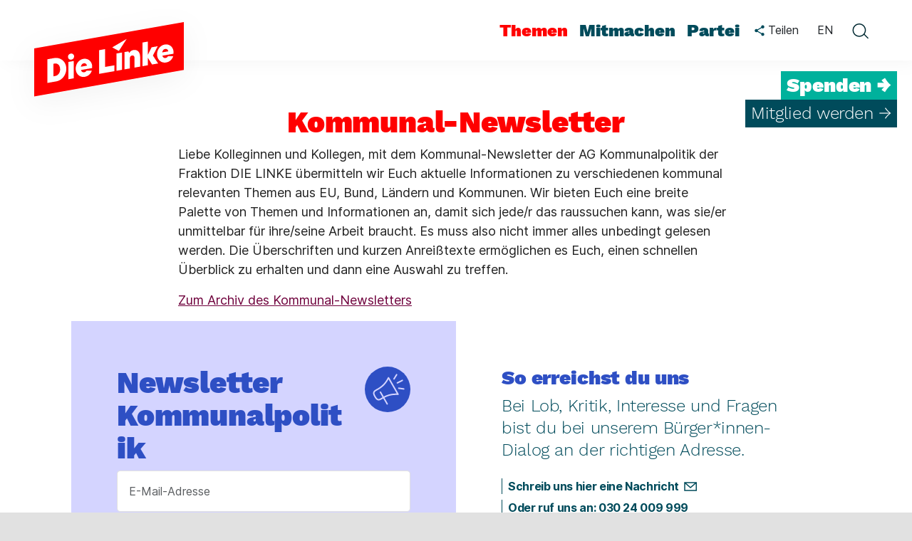

--- FILE ---
content_type: text/html; charset=utf-8
request_url: https://www.die-linke.de/themen/kommunalpolitik/kommunal-newsletter/
body_size: 15909
content:
<!DOCTYPE html>
<html lang="de" dir="ltr" class="no-js">
<head>

<meta charset="utf-8">
<!-- 
	Based on the TYPO3 Bootstrap Package by Benjamin Kott - https://www.bootstrap-package.com/

	This website is powered by TYPO3 - inspiring people to share!
	TYPO3 is a free open source Content Management Framework initially created by Kasper Skaarhoj and licensed under GNU/GPL.
	TYPO3 is copyright 1998-2026 of Kasper Skaarhoj. Extensions are copyright of their respective owners.
	Information and contribution at https://typo3.org/
-->


<link rel="icon" href="/_assets/c0fcf62a204b7cc6968f0153a049fdd1/Icons/Favicons/favicon.ico" type="image/vnd.microsoft.icon">
<title>Kommunal-Newsletter: Die Linke</title>
<meta http-equiv="x-ua-compatible" content="IE=edge">
<meta name="generator" content="TYPO3 CMS">
<meta name="viewport" content="width=device-width, initial-scale=1, viewport-fit=cover">
<meta name="robots" content="index,follow">
<meta property="og:type" content="website">
<meta property="og:site_name" content="Die Linke">
<meta property="og:url" content="https://www.die-linke.de/themen/kommunalpolitik/kommunal-newsletter/">
<meta name="twitter:card" content="summary">
<meta name="apple-mobile-web-app-capable" content="no">
<meta name="google" content="notranslate">
<meta name="google-site-verification" content="ObH1r9QM4pKgTowuEZTzUXrqZo0R-5m52Eho_m8rYRg">
<meta name="apple-mobile-web-app-title" content="Die Linke">
<meta name="format-detection" content="telephone=no">
<meta name="msapplication-tilecolor" content="#ffffff">
<meta name="theme-color" content="#ffffff">
<meta property="fb:app_id" content="1426388840936379">
<meta name="msapplication-tileimage" content="/_assets/c0fcf62a204b7cc6968f0153a049fdd1/Icons/Favicons/ms-icon-144x144.png">

<link rel="stylesheet" href="/typo3temp/assets/compressed/merged-c3a77e332d48db364217ecba008919db-490ceb9909e999250e4b6ea32cfe43c2.css?1768398077" media="all">

<link rel="stylesheet" href="/typo3temp/assets/compressed/merged-ac2395c37b41f8f49e2e745fdc44c294-a2adbd930781024b01be13adb16bd2b5.css?1768398078" media="all">
<link rel="stylesheet" href="/typo3temp/assets/compressed/merged-56e5b1e3512fed9321d4dee0640ce35c-4ac7be12f495abf9a695266e400add4b.css?1768398077" media="print">



<script src="/typo3temp/assets/compressed/merged-02247cd00643bb377199bb75fa6a5036-892e2924815543d5f2910ab11d36e098.js?1768398077"></script>
<script src="/_assets/c0fcf62a204b7cc6968f0153a049fdd1/JavaScript/Dist/image-map-pro.min.js?1754651244"></script>




<link rel="prev" href="/themen/kommunalpolitik/aktuelles-aus-den-kommunen/"><link rel="next" href="/themen/kommunalpolitik/kommunalpolitische-vereine-und-gemeinschaften/"><link rel="apple-touch-icon" sizes="55x57" href="/_assets/c0fcf62a204b7cc6968f0153a049fdd1/Icons/Favicons/apple-icon-57x57.png"><link rel="apple-touch-icon" sizes="60x60" href="/_assets/c0fcf62a204b7cc6968f0153a049fdd1/Icons/Favicons/apple-icon-60x60.png"><link rel="apple-touch-icon" sizes="72x72" href="/_assets/c0fcf62a204b7cc6968f0153a049fdd1/Icons/Favicons/apple-icon-72x72.png"><link rel="apple-touch-icon" sizes="76x76" href="/_assets/c0fcf62a204b7cc6968f0153a049fdd1/Icons/Favicons/apple-icon-76x76.png"><link rel="apple-touch-icon" sizes="114x114" href="/_assets/c0fcf62a204b7cc6968f0153a049fdd1/Icons/Favicons/apple-icon-114x114.png"><link rel="apple-touch-icon" sizes="120x120" href="/_assets/c0fcf62a204b7cc6968f0153a049fdd1/Icons/Favicons/apple-icon-120x120.png"><link rel="apple-touch-icon" sizes="144x144" href="/_assets/c0fcf62a204b7cc6968f0153a049fdd1/Icons/Favicons/apple-icon-144x144.png"><link rel="apple-touch-icon" sizes="152x152" href="/_assets/c0fcf62a204b7cc6968f0153a049fdd1/Icons/Favicons/apple-icon-152x152.png"><link rel="apple-touch-icon" sizes="180x180" href="/_assets/c0fcf62a204b7cc6968f0153a049fdd1/Icons/Favicons/apple-icon-180x180.png"><link rel="icon" type="image/png" sizes="36x36" href="/_assets/c0fcf62a204b7cc6968f0153a049fdd1/Icons/Favicons/android-icon-36x36.png"><link rel="icon" type="image/png" sizes="48x48" href="/_assets/c0fcf62a204b7cc6968f0153a049fdd1/Icons/Favicons/android-icon-48x48.png"><link rel="icon" type="image/png" sizes="72x72" href="/_assets/c0fcf62a204b7cc6968f0153a049fdd1/Icons/Favicons/android-icon-72x72.png"><link rel="icon" type="image/png" sizes="96x96" href="/_assets/c0fcf62a204b7cc6968f0153a049fdd1/Icons/Favicons/android-icon-96x96.png"><link rel="icon" type="image/png" sizes="144x144" href="/_assets/c0fcf62a204b7cc6968f0153a049fdd1/Icons/Favicons/android-icon-144x144.png"><link rel="icon" type="image/png" sizes="192x192" href="/_assets/c0fcf62a204b7cc6968f0153a049fdd1/Icons/Favicons/android-icon-192x192.png"><link rel="icon" type="image/png" sizes="32x32" href="/_assets/c0fcf62a204b7cc6968f0153a049fdd1/Icons/Favicons/favicon-32x32.png"><link rel="icon" type="image/png" sizes="96x96" href="/_assets/c0fcf62a204b7cc6968f0153a049fdd1/Icons/Favicons/favicon-96x96.png"><link rel="icon" type="image/png" sizes="16x16" href="/_assets/c0fcf62a204b7cc6968f0153a049fdd1/Icons/Favicons/favicon-16x16.png"><link rel="icon" type="image/svg" href="/_assets/c0fcf62a204b7cc6968f0153a049fdd1/Icons/Favicons/favicon.svg"><link rel="mask-icon" color="#ff0000" href="/_assets/c0fcf62a204b7cc6968f0153a049fdd1/Icons/Favicons/safari-pinned-tab.svg">
<link rel="canonical" href="https://www.die-linke.de/themen/kommunalpolitik/kommunal-newsletter/"/>

</head>
<body id="p2779" class="page-2779 pagelevel-3 language-0 backendlayout-defaultWithTitleRow layout-default">


<div class="body-bg"><a class="visually-hidden visually-hidden-focusable" href="#page-content"><span>Zum Hauptinhalt springen</span></a><header id="page-header" class="sticky-top"><nav id="nav_desktop" class="main-menu-desktop navbar-expand-lg" aria-label="Hauptmenü"><div itemscope itemtype="http://schema.org/Organization" class="header-logo"><a class="header-logo-link" href="/start/"><svg width="290" height="185" viewBox="0 0 290 185" fill="none" xmlns="http://www.w3.org/2000/svg"><g filter="url(#filter0_d_543_6953)"><path d="M250 97.368L40 134.391V67.023L250 30V97.368Z" fill="#FF0000" /></g><path d="M58.501 115.522L58.48 82.2584L67.699 80.6414C70.639 80.1164 73.327 80.3264 75.742 81.2714C78.157 82.2164 80.152 83.6444 81.727 85.5764C83.302 87.5084 84.331 89.7764 84.772 92.3594C85.318 95.4254 85.087 98.4704 84.079 101.494C83.071 104.497 81.412 107.101 79.081 109.264C76.75 111.427 73.957 112.813 70.66 113.38L58.501 115.522ZM69.841 105.673C71.353 105.4 72.655 104.686 73.747 103.531C74.839 102.376 75.616 100.969 76.057 99.3314C76.498 97.6934 76.561 96.0555 76.288 94.4175C76.057 93.0945 75.595 91.9394 74.944 90.9314C74.272 89.9234 73.39 89.1674 72.319 88.6844C71.227 88.2014 70.072 88.0544 68.812 88.2854L66.922 88.6214L66.88 106.219L69.841 105.673Z" fill="white" /><path d="M88.0061 110.315L87.964 86.0385L95.566 84.6945L95.608 108.971L88.0061 110.315ZM92.164 82.7835C90.967 82.9935 89.938 82.7835 89.077 82.1535C88.216 81.5235 87.691 80.6835 87.502 79.5915C87.355 78.7935 87.4181 78.0165 87.6701 77.2395C87.9221 76.4625 88.405 75.8115 89.077 75.2865C89.749 74.7615 90.505 74.4255 91.345 74.2785C92.458 74.0895 93.4451 74.2995 94.3271 74.9085C95.2091 75.5385 95.755 76.3575 95.923 77.4075C96.07 78.2475 96.007 79.0455 95.713 79.8225C95.419 80.5995 94.936 81.2505 94.285 81.7965C93.655 82.3215 92.941 82.6365 92.164 82.7835Z" fill="white" /><path d="M131.119 102.712L131.098 69.4485L139.477 67.9785L139.519 92.9685L152.56 90.6585L152.539 98.9325L131.119 102.712Z" fill="white" /><path d="M166.735 96.4335L166.693 72.1575L172.216 71.1915L173.308 73.3335L173.539 73.2915C174.064 72.3045 174.799 71.4645 175.744 70.7295C176.689 70.0155 177.823 69.5325 179.104 69.3015C181.015 68.9655 182.695 69.1545 184.144 69.8685C185.593 70.5825 186.706 71.6955 187.483 73.2075C188.26 74.7195 188.659 76.5045 188.659 78.5625V92.5905L180.868 93.9555L180.847 80.5995C180.805 79.8435 180.658 79.1505 180.406 78.5415C180.154 77.9115 179.755 77.4705 179.188 77.1975C178.642 76.9245 177.991 76.8405 177.256 76.9665C176.71 77.0715 176.185 77.2815 175.681 77.6385C175.198 77.9955 174.841 78.4995 174.61 79.1295C174.4 79.7805 174.274 80.4525 174.274 81.1875L174.295 95.1105L166.735 96.4335Z" fill="white" /><path d="M213.922 88.1385L206.593 77.0295L213.376 63.9465L204.766 65.4585L199.495 75.9375L199.516 57.3945L191.914 58.7385L191.893 92.0025L199.495 90.6585V80.0745L205.417 89.6085L213.922 88.1385Z" fill="white" /><path d="M155.605 98.4075L155.563 74.1315L163.165 72.7875L163.207 97.0635L155.605 98.4075Z" fill="white" /><path d="M149.515 65.5425L158.839 70.5825L169.78 53.6985L149.515 65.5425Z" fill="white" /><path d="M113.563 98.2185C113.269 98.7225 112.849 99.1845 112.324 99.6465C111.778 100.108 111.106 100.402 110.266 100.549C109.489 100.675 108.754 100.612 108.061 100.339C107.368 100.066 106.801 99.6045 106.381 98.9325C106.108 98.4915 105.877 97.9665 105.709 97.3575L121.228 94.6275C121.312 94.0185 121.354 93.3255 121.375 92.5905C121.396 91.8345 121.333 91.1205 121.207 90.4065C120.85 88.3485 120.052 86.5845 118.834 85.1565C117.616 83.7075 116.146 82.6785 114.445 82.0905C112.744 81.4815 110.938 81.3555 109.027 81.6915C106.633 82.1115 104.554 83.1615 102.79 84.8205C101.026 86.4795 99.766 88.4745 98.989 90.8055C98.233 93.1365 98.044 95.4465 98.443 97.7145C98.821 99.8355 99.619 101.662 100.858 103.174C102.097 104.707 103.588 105.799 105.331 106.45C107.074 107.101 109.006 107.248 111.085 106.891C112.87 106.576 114.445 105.967 115.831 105.064C117.217 104.161 118.351 103.006 119.233 101.641C119.968 100.528 120.514 99.3945 120.892 98.2395L113.563 98.2185ZM106.885 89.4825C107.578 88.6215 108.46 88.0965 109.51 87.9075C110.308 87.7605 111.043 87.8445 111.715 88.1175C112.387 88.3905 112.912 88.8315 113.332 89.4195C113.71 89.9655 113.962 90.5745 114.088 91.2255L105.499 92.7375L105.52 92.6325C105.73 91.3935 106.192 90.3435 106.885 89.4825Z" fill="white" /><path d="M235.384 70.2675C235.027 68.2095 234.229 66.4455 233.011 65.0175C231.793 63.5685 230.323 62.5395 228.622 61.9515C226.921 61.3425 225.115 61.2165 223.204 61.5525C220.81 61.9725 218.731 63.0225 216.967 64.6815C215.203 66.3405 213.943 68.3355 213.166 70.6665C212.41 72.9975 212.221 75.3075 212.62 77.5755C212.998 79.6965 213.796 81.5235 215.035 83.0355C216.274 84.5685 217.765 85.6605 219.508 86.3115C221.251 86.9625 223.183 87.1095 225.262 86.7525C227.047 86.4375 228.622 85.8285 230.008 84.9255C231.394 84.0225 232.528 82.8675 233.41 81.5025C234.145 80.3895 234.691 79.2555 235.069 78.1005H227.719C227.425 78.6045 227.005 79.0455 226.501 79.5075C225.955 79.9695 225.283 80.2635 224.443 80.4105C223.666 80.5365 222.931 80.4735 222.238 80.2005C221.545 79.9275 220.978 79.4655 220.558 78.7935C220.285 78.3525 220.054 77.8275 219.886 77.2185L235.405 74.4885C235.489 73.8795 235.531 73.1865 235.552 72.4515C235.573 71.6955 235.51 70.9815 235.384 70.2675ZM219.676 72.5985L219.697 72.4935C219.907 71.2755 220.369 70.2045 221.062 69.3435C221.755 68.4825 222.637 67.9575 223.687 67.7685C224.485 67.6215 225.22 67.7055 225.892 67.9785C226.564 68.2515 227.089 68.6925 227.509 69.2805C227.887 69.8265 228.139 70.4355 228.265 71.0865L219.676 72.5985Z" fill="white" /><defs><filter id="filter0_d_543_6953" x="0" y="0" width="290" height="184.391" filterUnits="userSpaceOnUse" color-interpolation-filters="sRGB"><feFlood flood-opacity="0" result="BackgroundImageFix" /><feColorMatrix in="SourceAlpha" type="matrix" values="0 0 0 0 0 0 0 0 0 0 0 0 0 0 0 0 0 0 127 0" result="hardAlpha" /><feOffset dy="10" /><feGaussianBlur stdDeviation="20" /><feComposite in2="hardAlpha" operator="out" /><feColorMatrix type="matrix" values="0 0 0 0 0 0 0 0 0 0 0 0 0 0 0 0 0 0 0.05 0" /><feBlend mode="normal" in2="BackgroundImageFix" result="effect1_dropShadow_543_6953" /><feBlend mode="normal" in="SourceGraphic" in2="effect1_dropShadow_543_6953" result="shape" /></filter></defs></svg></a></div><ul id="menu-hauptmenue" class="nav nav-pills" role="menu"><li class="menu-item-has-children menu-item-4 dropdown nav-item" data-item-id="4" id="menu-item-4"><a role="menuitem" class="nav-link bottombar-highlight active_main" title="Themen" href="/themen/">Themen</a><div class="sub-menu-wrapper"><ul class="sub-menu dropdown-menu" aria-label="Themen"><li class="menu-item-11913 dropdown-submenu" id="menu-item-11913"><a class="dropdown-item" title="Alle Themen" href="/themen/"><span>Alle Themen</span></a></li><li class="menu-item-9487 dropdown-submenu" id="menu-item-9487"><a class="dropdown-item" title="Arbeit" href="/themen/arbeit/"><span>Arbeit</span></a></li><li class="menu-item-9529 dropdown-submenu" id="menu-item-9529"><a class="dropdown-item" title="Flucht und Migration" href="/themen/flucht-und-migration/"><span>Flucht und Migration</span></a></li><li class="menu-item-9528 dropdown-submenu" id="menu-item-9528"><a class="dropdown-item" title="Frieden" href="/themen/frieden/"><span>Frieden</span></a></li><li class="menu-item-9488 dropdown-submenu" id="menu-item-9488"><a class="dropdown-item" title="Gegen Rechts" href="/themen/antifaschismus/"><span>Gegen Rechts</span></a></li><li class="menu-item-9484 dropdown-submenu" id="menu-item-9484"><a class="dropdown-item" title="Klimaschutz" href="/themen/klimaschutz/"><span>Klimaschutz</span></a></li><li class="menu-item-9480 dropdown-submenu" id="menu-item-9480"><a class="dropdown-item" title="Wohnen" href="/themen/wohnen/"><span>Wohnen</span></a></li></ul></div></li><li class="menu-item-has-children menu-item-7 dropdown nav-item" data-item-id="7" id="menu-item-7"><a role="menuitem" class="nav-link bottombar-highlight" title="Mitmachen" href="/mitmachen/">Mitmachen</a><div class="sub-menu-wrapper"><ul class="sub-menu dropdown-menu" aria-label="Mitmachen"><li class="menu-item-32 dropdown-submenu" id="menu-item-32"><a class="dropdown-item" title="Mitglied werden" href="/mitmachen/mitglied-werden/"><span>Mitglied werden</span></a></li><li class="menu-item-9632 dropdown-submenu" id="menu-item-9632"><a class="dropdown-item" title="Aufbauheld*innen" href="/mitmachen/aufbauheldinnen/"><span>Aufbauheld*innen</span></a></li><li class="menu-item-3800 dropdown-submenu" id="menu-item-3800"><a class="dropdown-item" title="Spenden" href="/mitmachen/spenden/"><span>Spenden</span></a></li></ul></div></li><li class="menu-item-has-children menu-item-6 dropdown nav-item" data-item-id="6" id="menu-item-6"><a role="menuitem" class="nav-link bottombar-highlight" title="Partei" href="/partei/">Partei</a><div class="sub-menu-wrapper"><ul class="sub-menu dropdown-menu" aria-label="Partei"><li class="menu-item-12100 dropdown-submenu" id="menu-item-12100"><a class="dropdown-item" title="Programmprozess" href="https://programm.die-linke.de/"><span>Programmprozess</span></a></li><li class="menu-item-2420 dropdown-submenu" id="menu-item-2420"><a class="dropdown-item" title="Parteiprogramm" href="/partei/programm/"><span>Parteiprogramm</span></a></li><li class="menu-item-29 dropdown-submenu" id="menu-item-29"><a class="dropdown-item" title="Parteidemokratie" href="/partei/parteidemokratie/"><span>Parteidemokratie</span></a></li><li class="menu-item-30 dropdown-submenu" id="menu-item-30"><a class="dropdown-item" title="Politische Bildung" href="/politische-bildung/"><span>Politische Bildung</span></a></li><li class="menu-item-2521 dropdown-submenu" id="menu-item-2521"><a class="dropdown-item" title="Die Linke hilft" href="/partei/die-linke-hilft/"><span>Die Linke hilft</span></a></li><li class="menu-item-8274 dropdown-submenu" id="menu-item-8274"><a class="dropdown-item" title="Für Mitglieder" href="/partei/fuer-mitglieder/"><span>Für Mitglieder</span></a></li><li class="menu-item-10863 dropdown-submenu" id="menu-item-10863"><a class="dropdown-item" title="Leitfaden gegen Sexismus" href="/partei/leitfaden/"><span>Leitfaden gegen Sexismus</span></a></li></ul></div></li></ul><div id="menu-meta"><div class="teilen teilen-header dropdown"><button class="btn dropdown-toggle" type="button" data-bs-toggle="dropdown" aria-expanded="false" aria-controls="teilen-menu-header" title="klicken Sie hier, um das Teilenmenü zu öffnen"><svg width="14" height="16" viewBox="0 0 14 16" fill="none" xmlns="http://www.w3.org/2000/svg"><path d="M11.5 11.05C10.93 11.05 10.42 11.275 10.03 11.6275L4.6825 8.515C4.72 8.3425 4.75 8.17 4.75 7.99C4.75 7.81 4.72 7.6375 4.6825 7.465L9.97 4.3825C10.375 4.7575 10.9075 4.99 11.5 4.99C12.745 4.99 13.75 3.985 13.75 2.74C13.75 1.495 12.745 0.49 11.5 0.49C10.255 0.49 9.25 1.495 9.25 2.74C9.25 2.92 9.28 3.0925 9.3175 3.265L4.03 6.3475C3.625 5.9725 3.0925 5.74 2.5 5.74C1.255 5.74 0.25 6.745 0.25 7.99C0.25 9.235 1.255 10.24 2.5 10.24C3.0925 10.24 3.625 10.0075 4.03 9.6325L9.37 12.7525C9.3325 12.91 9.31 13.075 9.31 13.24C9.31 14.4475 10.2925 15.43 11.5 15.43C12.7075 15.43 13.69 14.4475 13.69 13.24C13.69 12.0325 12.7075 11.05 11.5 11.05Z" fill="#004B5B" /></svg><span class="d-lg-inline"> Teilen</span></button><div id="teilen-menu-header" class="dropdown-menu teilen-menu collapse" role="menu" aria-expanded="false"><div data-orientation="vertical" data-mail-url="mailto:" data-services="[&#039;twitter&#039;,&#039;facebook&#039;,&#039;whatsapp&#039;,&#039;telegram&#039;,&#039;threema&#039;,&#039;mail&#039;,&#039;print&#039;,&#039;info&#039;]" data-lang="de" class="shariff"></div></div></div><a href="https://en.die-linke.de/welcome/" class="btn select-language-en">EN</a><a href="#" role="button" aria-label="Schließe die Suche" onclick="toggleDesktopSearch()" class="close-search"><svg width="24" height="25" viewBox="0 0 24 25" fill="none" xmlns="http://www.w3.org/2000/svg"><line x1="4.36071" y1="4.29971" x2="19.9668" y2="19.9058" stroke="#002932" stroke-width="1.5" stroke-linecap="round" /><line x1="4.12488" y1="19.8561" x2="19.7309" y2="4.25003" stroke="#002932" stroke-width="1.5" stroke-linecap="round" /></svg></a><button class="btn open-search" onclick="toggleDesktopSearch()" aria-label="toggle search form"><svg width="24" height="24" viewBox="0 0 24 24" fill="none" xmlns="http://www.w3.org/2000/svg"><path fill-rule="evenodd" clip-rule="evenodd" d="M10.9348 19.23C6.59111 19.23 3.06982 15.7087 3.06982 11.365C3.06982 7.02129 6.59111 3.5 10.9348 3.5C15.2786 3.5 18.7999 7.02129 18.7999 11.365C18.7999 15.7087 15.2786 19.23 10.9348 19.23ZM1.56982 11.365C1.56982 6.19286 5.76268 2 10.9348 2C16.107 2 20.2999 6.19286 20.2999 11.365C20.2999 13.4509 19.6179 15.3775 18.4648 16.9341C18.5972 16.9646 18.7229 17.0314 18.826 17.1345L23.6398 21.9483C23.9326 22.2412 23.9326 22.716 23.6398 23.0089C23.3469 23.3018 22.872 23.3018 22.5791 23.0089L17.7653 18.1952C17.6914 18.1212 17.6361 18.0356 17.5995 17.9443C15.9015 19.6641 13.5426 20.73 10.9348 20.73C5.76268 20.73 1.56982 16.5372 1.56982 11.365Z" fill="#002932" /></svg></button></div><div id="menu-cta"><div class="cta-spenden"><a href="/mitmachen/spenden/">Spenden →</a></div><div class="cta-mitglied"><a href="/mitmachen/mitglied-werden/">Mitglied werden →</a></div></div></nav><div id="mobile_menu" class="main-menu-mobile"><div itemscope itemtype="http://schema.org/Organization" class="header-logo"><a class="header-logo-link" href="/start/"><svg width="210" height="145" viewBox="0 0 210 145" fill="none" xmlns="http://www.w3.org/2000/svg"><g filter="url(#filter0_d_543_7000)"><path d="M170 71.704L40 94.623V52.919L170 30V71.704Z" fill="#FF0000" /></g><path d="M51.453 82.9425L51.44 62.3505L57.147 61.3495C58.967 61.0245 60.631 61.1545 62.126 61.7395C63.621 62.3245 64.856 63.2085 65.831 64.4045C66.806 65.6005 67.443 67.0045 67.716 68.6035C68.054 70.5015 67.911 72.3865 67.287 74.2585C66.663 76.1175 65.636 77.7295 64.193 79.0685C62.75 80.4075 61.021 81.2655 58.98 81.6165L51.453 82.9425ZM58.473 76.8455C59.409 76.6765 60.215 76.2345 60.891 75.5195C61.567 74.8045 62.048 73.9335 62.321 72.9195C62.594 71.9055 62.633 70.8915 62.464 69.8775C62.321 69.0585 62.035 68.3435 61.632 67.7195C61.216 67.0955 60.67 66.6275 60.007 66.3285C59.331 66.0295 58.616 65.9385 57.836 66.0815L56.666 66.2895L56.64 77.1835L58.473 76.8455Z" fill="white" /><path d="M69.718 79.7185L69.692 64.6905L74.398 63.8585L74.424 78.8865L69.718 79.7185ZM72.292 62.6755C71.551 62.8055 70.914 62.6755 70.381 62.2855C69.848 61.8955 69.523 61.3755 69.406 60.6995C69.315 60.2055 69.354 59.7245 69.51 59.2435C69.666 58.7625 69.965 58.3595 70.381 58.0345C70.797 57.7095 71.265 57.5015 71.785 57.4105C72.474 57.2935 73.085 57.4235 73.631 57.8005C74.177 58.1905 74.515 58.6975 74.619 59.3475C74.71 59.8675 74.671 60.3615 74.489 60.8425C74.307 61.3235 74.008 61.7265 73.605 62.0645C73.215 62.3895 72.773 62.5845 72.292 62.6755Z" fill="white" /><path d="M96.407 75.0125L96.394 54.4205L101.581 53.5105L101.607 68.9805L109.68 67.5505L109.667 72.6725L96.407 75.0125Z" fill="white" /><path d="M118.455 71.1255L118.429 56.0975L121.848 55.4995L122.524 56.8255L122.667 56.7995C122.992 56.1885 123.447 55.6685 124.032 55.2135C124.617 54.7715 125.319 54.4725 126.112 54.3295C127.295 54.1215 128.335 54.2385 129.232 54.6805C130.129 55.1225 130.818 55.8115 131.299 56.7475C131.78 57.6835 132.027 58.7885 132.027 60.0625V68.7465L127.204 69.5915L127.191 61.3235C127.165 60.8555 127.074 60.4265 126.918 60.0495C126.762 59.6595 126.515 59.3865 126.164 59.2175C125.826 59.0485 125.423 58.9965 124.968 59.0745C124.63 59.1395 124.305 59.2695 123.993 59.4905C123.694 59.7115 123.473 60.0235 123.33 60.4135C123.2 60.8165 123.122 61.2325 123.122 61.6875L123.135 70.3065L118.455 71.1255Z" fill="white" /><path d="M147.666 65.9905L143.129 59.1135L147.328 51.0145L141.998 51.9505L138.735 58.4375L138.748 46.9585L134.042 47.7905L134.029 68.3825L138.735 67.5505V60.9985L142.401 66.9005L147.666 65.9905Z" fill="white" /><path d="M111.565 72.3475L111.539 57.3195L116.245 56.4875L116.271 71.5155L111.565 72.3475Z" fill="white" /><path d="M107.795 52.0025L113.567 55.1225L120.34 44.6705L107.795 52.0025Z" fill="white" /><path d="M85.539 72.2305C85.357 72.5425 85.097 72.8285 84.772 73.1145C84.434 73.4005 84.018 73.5825 83.498 73.6735C83.017 73.7515 82.562 73.7125 82.133 73.5435C81.704 73.3745 81.353 73.0885 81.093 72.6725C80.924 72.3995 80.781 72.0745 80.677 71.6975L90.284 70.0075C90.336 69.6305 90.362 69.2015 90.375 68.7465C90.388 68.2785 90.349 67.8365 90.271 67.3945C90.05 66.1205 89.556 65.0285 88.802 64.1445C88.048 63.2475 87.138 62.6105 86.085 62.2465C85.032 61.8695 83.914 61.7915 82.731 61.9995C81.249 62.2595 79.962 62.9095 78.87 63.9365C77.778 64.9635 76.998 66.1985 76.517 67.6415C76.049 69.0845 75.932 70.5145 76.179 71.9185C76.413 73.2315 76.907 74.3625 77.674 75.2985C78.441 76.2475 79.364 76.9235 80.443 77.3265C81.522 77.7295 82.718 77.8205 84.005 77.5995C85.11 77.4045 86.085 77.0275 86.943 76.4685C87.801 75.9095 88.503 75.1945 89.049 74.3495C89.504 73.6605 89.842 72.9585 90.076 72.2435L85.539 72.2305ZM81.405 66.8225C81.834 66.2895 82.38 65.9645 83.03 65.8475C83.524 65.7565 83.979 65.8085 84.395 65.9775C84.811 66.1465 85.136 66.4195 85.396 66.7835C85.63 67.1215 85.786 67.4985 85.864 67.9015L80.547 68.8375L80.56 68.7725C80.69 68.0055 80.976 67.3555 81.405 66.8225Z" fill="white" /><path d="M160.952 54.9275C160.731 53.6535 160.237 52.5615 159.483 51.6775C158.729 50.7805 157.819 50.1435 156.766 49.7795C155.713 49.4025 154.595 49.3245 153.412 49.5325C151.93 49.7925 150.643 50.4425 149.551 51.4695C148.459 52.4965 147.679 53.7315 147.198 55.1745C146.73 56.6175 146.613 58.0475 146.86 59.4515C147.094 60.7645 147.588 61.8955 148.355 62.8315C149.122 63.7805 150.045 64.4565 151.124 64.8595C152.203 65.2625 153.399 65.3535 154.686 65.1325C155.791 64.9375 156.766 64.5605 157.624 64.0015C158.482 63.4425 159.184 62.7275 159.73 61.8825C160.185 61.1935 160.523 60.4915 160.757 59.7765H156.207C156.025 60.0885 155.765 60.3615 155.453 60.6475C155.115 60.9335 154.699 61.1155 154.179 61.2065C153.698 61.2845 153.243 61.2455 152.814 61.0765C152.385 60.9075 152.034 60.6215 151.774 60.2055C151.605 59.9325 151.462 59.6075 151.358 59.2305L160.965 57.5405C161.017 57.1635 161.043 56.7345 161.056 56.2795C161.069 55.8115 161.03 55.3695 160.952 54.9275ZM151.228 56.3705L151.241 56.3055C151.371 55.5515 151.657 54.8885 152.086 54.3555C152.515 53.8225 153.061 53.4975 153.711 53.3805C154.205 53.2895 154.66 53.3415 155.076 53.5105C155.492 53.6795 155.817 53.9525 156.077 54.3165C156.311 54.6545 156.467 55.0315 156.545 55.4345L151.228 56.3705Z" fill="white" /><defs><filter id="filter0_d_543_7000" x="0" y="0" width="210" height="144.623" filterUnits="userSpaceOnUse" color-interpolation-filters="sRGB"><feFlood flood-opacity="0" result="BackgroundImageFix" /><feColorMatrix in="SourceAlpha" type="matrix" values="0 0 0 0 0 0 0 0 0 0 0 0 0 0 0 0 0 0 127 0" result="hardAlpha" /><feOffset dy="10" /><feGaussianBlur stdDeviation="20" /><feComposite in2="hardAlpha" operator="out" /><feColorMatrix type="matrix" values="0 0 0 0 0 0 0 0 0 0 0 0 0 0 0 0 0 0 0.05 0" /><feBlend mode="normal" in2="BackgroundImageFix" result="effect1_dropShadow_543_7000" /><feBlend mode="normal" in="SourceGraphic" in2="effect1_dropShadow_543_7000" result="shape" /></filter></defs></svg></a></div><div id="share-icon-mobile" class="teilen teilen-header dropdown"><button class="btn dropdown-toggle" type="button" data-bs-toggle="dropdown" data-bs-offset="0,11" aria-expanded="false" aria-controls="teilen-menu-header-m" title="klicken Sie hier, um das Teilenmenü zu öffnen"><svg width="14" height="16" viewBox="0 0 14 16" fill="none" xmlns="http://www.w3.org/2000/svg"><path d="M11.5 11.05C10.93 11.05 10.42 11.275 10.03 11.6275L4.6825 8.515C4.72 8.3425 4.75 8.17 4.75 7.99C4.75 7.81 4.72 7.6375 4.6825 7.465L9.97 4.3825C10.375 4.7575 10.9075 4.99 11.5 4.99C12.745 4.99 13.75 3.985 13.75 2.74C13.75 1.495 12.745 0.49 11.5 0.49C10.255 0.49 9.25 1.495 9.25 2.74C9.25 2.92 9.28 3.0925 9.3175 3.265L4.03 6.3475C3.625 5.9725 3.0925 5.74 2.5 5.74C1.255 5.74 0.25 6.745 0.25 7.99C0.25 9.235 1.255 10.24 2.5 10.24C3.0925 10.24 3.625 10.0075 4.03 9.6325L9.37 12.7525C9.3325 12.91 9.31 13.075 9.31 13.24C9.31 14.4475 10.2925 15.43 11.5 15.43C12.7075 15.43 13.69 14.4475 13.69 13.24C13.69 12.0325 12.7075 11.05 11.5 11.05Z" fill="#004B5B" /></svg></button><div id="teilen-menu-header-m" class="dropdown-menu teilen-menu collapse" role="menu" aria-expanded="false"><div data-orientation="vertical" data-mail-url="mailto:" data-services="[&#039;twitter&#039;,&#039;facebook&#039;,&#039;whatsapp&#039;,&#039;telegram&#039;,&#039;threema&#039;,&#039;mail&#039;,&#039;print&#039;,&#039;info&#039;]" data-lang="de" class="shariff"></div></div></div><a id="such-icon-mobile" role="button" onclick="toggleMobileSearch(this)" aria-label="Öffne die Suche" aria-expanded="false" aria-controls="Exp-search"><span class="open-search"><svg width="24" height="24" viewBox="0 0 24 24" fill="none" xmlns="http://www.w3.org/2000/svg"><path fill-rule="evenodd" clip-rule="evenodd" d="M10.9348 18.73C6.59111 18.73 3.06982 15.2087 3.06982 10.865C3.06982 6.52129 6.59111 3 10.9348 3C15.2786 3 18.7999 6.52129 18.7999 10.865C18.7999 15.2087 15.2786 18.73 10.9348 18.73ZM1.56982 10.865C1.56982 5.69286 5.76268 1.5 10.9348 1.5C16.107 1.5 20.2999 5.69286 20.2999 10.865C20.2999 12.9509 19.6179 14.8775 18.4648 16.4341C18.5972 16.4646 18.7229 16.5314 18.826 16.6345L23.6398 21.4483C23.9326 21.7412 23.9326 22.216 23.6398 22.5089C23.3469 22.8018 22.872 22.8018 22.5791 22.5089L17.7653 17.6952C17.6914 17.6212 17.6361 17.5356 17.5995 17.4443C15.9015 19.1641 13.5426 20.23 10.9348 20.23C5.76268 20.23 1.56982 16.0372 1.56982 10.865Z" fill="#002932" /></svg></span><span class="close-search"><svg width="24" height="25" viewBox="0 0 24 25" fill="none" xmlns="http://www.w3.org/2000/svg"><line x1="4.36071" y1="4.29971" x2="19.9668" y2="19.9058" stroke="#002932" stroke-width="1.5" stroke-linecap="round" /><line x1="4.12488" y1="19.8561" x2="19.7309" y2="4.25003" stroke="#002932" stroke-width="1.5" stroke-linecap="round" /></svg></span></a><a id="mobile-menu-icon" role="button" onclick="toggleMobileMenu(this)" aria-label="Öffne das Menü" aria-expanded="false" aria-controls="mobile-menu-hauptmenu"><span class="open-menu"><svg width="24" height="24" viewBox="0 0 24 24" fill="none" xmlns="http://www.w3.org/2000/svg"><line x1="2.25" y1="7.5" x2="21.75" y2="7.5" stroke="#002932" stroke-width="1.5" stroke-linecap="round" /><line x1="2.25" y1="12" x2="21.75" y2="12" stroke="#002932" stroke-width="1.5" stroke-linecap="round" /><line x1="2.25" y1="16.5" x2="21.75" y2="16.5" stroke="#002932" stroke-width="1.5" stroke-linecap="round" /></svg></span><span class="close-menu"><svg width="24" height="25" viewBox="0 0 24 25" fill="none" xmlns="http://www.w3.org/2000/svg"><line x1="4.36071" y1="4.29971" x2="19.9668" y2="19.9058" stroke="#002932" stroke-width="1.5" stroke-linecap="round" /><line x1="4.12488" y1="19.8561" x2="19.7309" y2="4.25003" stroke="#002932" stroke-width="1.5" stroke-linecap="round" /></svg></span></a></div><nav class="mobile-nav-holder" aria-label="Main Menu mobile"><ul id="mobile-menu-hauptmenu" role="menu"><li class="has-children menu-item-4 nav-item" data-item-id="4"><a role="menuitem" class="nav-link active_mobile_main" href="#" onclick="toggleMobileSubmenu(this)" title="Themen" aria-haspopup="true" aria-expanded="false"><span class="menu-text">Themen</span><span class="chevron"><svg width="20" height="20" viewBox="0 0 20 20" fill="none" xmlns="http://www.w3.org/2000/svg"><path d="M15 7.69231L10 12.3077L5 7.69231" stroke="#002932" stroke-width="1.5" stroke-linecap="round" /></svg></span></a><ul class="sub-menu" role="menu"><li id="mobile-menu-item-4" class="menu-item-4"><a role="menuitem" class="nav-link active_mobile_sub" title="Themen" href="/themen/"><span>Themen</span></a></li><li id="mobile-menu-item-11913" class="menu-item-11913"><a href="/themen/" class="nav-link" role="menuitem"><span>Alle Themen</span></a></li><li id="mobile-menu-item-9487" class="menu-item-9487"><a href="/themen/arbeit/" class="nav-link" role="menuitem"><span>Arbeit</span></a></li><li id="mobile-menu-item-9529" class="menu-item-9529"><a href="/themen/flucht-und-migration/" class="nav-link" role="menuitem"><span>Flucht und Migration</span></a></li><li id="mobile-menu-item-9528" class="menu-item-9528"><a href="/themen/frieden/" class="nav-link" role="menuitem"><span>Frieden</span></a></li><li id="mobile-menu-item-9488" class="menu-item-9488"><a href="/themen/antifaschismus/" class="nav-link" role="menuitem"><span>Gegen Rechts</span></a></li><li id="mobile-menu-item-9484" class="menu-item-9484"><a href="/themen/klimaschutz/" class="nav-link" role="menuitem"><span>Klimaschutz</span></a></li><li id="mobile-menu-item-9480" class="menu-item-9480"><a href="/themen/wohnen/" class="nav-link" role="menuitem"><span>Wohnen</span></a></li></ul></li><li class="has-children menu-item-7 nav-item" data-item-id="7"><a role="menuitem" class="nav-link" href="#" onclick="toggleMobileSubmenu(this)" title="Mitmachen" aria-haspopup="true" aria-expanded="false"><span class="menu-text">Mitmachen</span><span class="chevron"><svg width="20" height="20" viewBox="0 0 20 20" fill="none" xmlns="http://www.w3.org/2000/svg"><path d="M15 7.69231L10 12.3077L5 7.69231" stroke="#002932" stroke-width="1.5" stroke-linecap="round" /></svg></span></a><ul class="sub-menu" role="menu"><li id="mobile-menu-item-7" class="menu-item-7"><a role="menuitem" class="nav-link" title="Mitmachen" href="/mitmachen/"><span>Mitmachen</span></a></li><li id="mobile-menu-item-32" class="menu-item-32"><a href="/mitmachen/mitglied-werden/" class="nav-link" role="menuitem"><span>Mitglied werden</span></a></li><li id="mobile-menu-item-9632" class="menu-item-9632"><a href="/mitmachen/aufbauheldinnen/" class="nav-link" role="menuitem"><span>Aufbauheld*innen</span></a></li><li id="mobile-menu-item-3800" class="menu-item-3800"><a href="/mitmachen/spenden/" class="nav-link" role="menuitem"><span>Spenden</span></a></li></ul></li><li class="has-children menu-item-6 nav-item" data-item-id="6"><a role="menuitem" class="nav-link" href="#" onclick="toggleMobileSubmenu(this)" title="Partei" aria-haspopup="true" aria-expanded="false"><span class="menu-text">Partei</span><span class="chevron"><svg width="20" height="20" viewBox="0 0 20 20" fill="none" xmlns="http://www.w3.org/2000/svg"><path d="M15 7.69231L10 12.3077L5 7.69231" stroke="#002932" stroke-width="1.5" stroke-linecap="round" /></svg></span></a><ul class="sub-menu" role="menu"><li id="mobile-menu-item-6" class="menu-item-6"><a role="menuitem" class="nav-link" title="Partei" href="/partei/"><span>Partei</span></a></li><li id="mobile-menu-item-12100" class="menu-item-12100"><a href="https://programm.die-linke.de/" class="nav-link" role="menuitem"><span>Programmprozess</span></a></li><li id="mobile-menu-item-2420" class="menu-item-2420"><a href="/partei/programm/" class="nav-link" role="menuitem"><span>Parteiprogramm</span></a></li><li id="mobile-menu-item-29" class="menu-item-29"><a href="/partei/parteidemokratie/" class="nav-link" role="menuitem"><span>Parteidemokratie</span></a></li><li id="mobile-menu-item-30" class="menu-item-30"><a href="/politische-bildung/" class="nav-link" role="menuitem"><span>Politische Bildung</span></a></li><li id="mobile-menu-item-2521" class="menu-item-2521"><a href="/partei/die-linke-hilft/" class="nav-link" role="menuitem"><span>Die Linke hilft</span></a></li><li id="mobile-menu-item-8274" class="menu-item-8274"><a href="/partei/fuer-mitglieder/" class="nav-link" role="menuitem"><span>Für Mitglieder</span></a></li><li id="mobile-menu-item-10863" class="menu-item-10863"><a href="/partei/leitfaden/" class="nav-link" role="menuitem"><span>Leitfaden gegen Sexismus</span></a></li></ul></li></ul><div id="mobile-menu-cta"><div class="cta-spenden"><a href="/mitmachen/spenden/">Spenden →</a></div><div class="cta-mitglied"><a href="/mitmachen/mitglied-werden/">Mitglied werden →</a></div></div><ul><li class="mobile_additional_items"><a aria-label="Link zur Seite Kontakt" title="Link zur Seite Kontakt" href="/seitenfuss/kontakt/">
                        Kontakt
                    </a></li><li class="mobile_additional_items"><a aria-label="Link zur Seite English Pages" title="Link zur Seite English Pages" href="https://en.die-linke.de/welcome/">
                        English Pages
                    </a></li></ul></nav><div id="Exp-search" class="Exp-search"><form method="get" id="tx-solr-search-form-pi-results" action="/suche/" data-suggest="/suche?type=7384" data-suggest-header="Top Treffer" accept-charset="utf-8"><div class="input-group suche-top"><input type="text" class="tx-solr-q js-solr-q tx-solr-suggest tx-solr-suggest-focus form-control input-sm" name="tx_solr[q]" value="" placeholder="Suchbegriff" aria-label="Suchbegriff" /><span class="sii"><svg width="24" height="24" viewBox="0 0 24 24" fill="none" xmlns="http://www.w3.org/2000/svg"><path fill-rule="evenodd" clip-rule="evenodd" d="M10.9348 18.73C6.59111 18.73 3.06982 15.2087 3.06982 10.865C3.06982 6.52129 6.59111 3 10.9348 3C15.2786 3 18.7999 6.52129 18.7999 10.865C18.7999 15.2087 15.2786 18.73 10.9348 18.73ZM1.56982 10.865C1.56982 5.69286 5.76268 1.5 10.9348 1.5C16.107 1.5 20.2999 5.69286 20.2999 10.865C20.2999 12.9509 19.6179 14.8775 18.4648 16.4341C18.5972 16.4646 18.7229 16.5314 18.826 16.6345L23.6398 21.4483C23.9326 21.7412 23.9326 22.216 23.6398 22.5089C23.3469 22.8018 22.872 22.8018 22.5791 22.5089L17.7653 17.6952C17.6914 17.6212 17.6361 17.5356 17.5995 17.4443C15.9015 19.1641 13.5426 20.23 10.9348 20.23C5.76268 20.23 1.56982 16.0372 1.56982 10.865Z" fill="#002932"/></svg></span><span class="input-group-btn"><button class="btn btn-sm tx-solr-submit" type="submit">Suchen</button></span></div></form></div></header><main id="content" class="bp-page-content main-section"><div class="titel"><h1 class="page-title">Kommunal-Newsletter</h1></div><!--TYPO3SEARCH_begin--><div id="c17170"
                        class="panel fix
                panel-default
                randlos frame-type-text"><div class="panel-body"><p>Liebe Kolleginnen und Kollegen, mit dem Kommunal-Newsletter der AG Kommunalpolitik der Fraktion DIE LINKE übermitteln wir Euch aktuelle Informationen zu verschiedenen kommunal relevanten Themen aus EU, Bund, Ländern und Kommunen. Wir bieten Euch eine breite Palette von Themen und Informationen an, damit sich jede/r das raussuchen kann, was sie/er unmittelbar für ihre/seine Arbeit braucht. Es muss also nicht immer alles unbedingt gelesen werden. Die Überschriften und kurzen Anreißtexte ermöglichen es Euch, einen schnellen Überblick zu erhalten und dann eine Auswahl zu treffen.</p></div></div><div id="c81324"
                class="panel fix default frame-type-text hintergrund transparent  frame-layout-0"><div class="panel-body"><p><a href="/themen/kommunalpolitik/kommunal-newsletter/archiv/">Zum Archiv des Kommunal-Newsletters</a></p></div></div><div id="c17560" class="frame-type-list mspnlsubscription_pi1"><div id="nlsc" class="tx-mspnlsubscription newsletter"><div class="newsletterbox"><div class="nl-form"><div class="nl-text"><h4 class="nl-title">Newsletter Kommunalpolitik</h4></div><img class="nl-icon" src="/_assets/c0fcf62a204b7cc6968f0153a049fdd1/Icons/24-newsletter.svg" width="64" height="64" alt="" /><div><form method="post" name="newSubscription" class="form-horizontal" id="newslettersubscription" action="/themen/kommunalpolitik/kommunal-newsletter/newsletterabo/bestellen/"><div><input type="hidden" name="tx_mspnlsubscription_pi1[__referrer][@extension]" value="Mspnlsubscription" /><input type="hidden" name="tx_mspnlsubscription_pi1[__referrer][@controller]" value="Subscription" /><input type="hidden" name="tx_mspnlsubscription_pi1[__referrer][@action]" value="new" /><input type="hidden" name="tx_mspnlsubscription_pi1[__referrer][arguments]" value="YTowOnt9076f98fdb08fffd9ef3da7fc0edab0efc6c9db2d" /><input type="hidden" name="tx_mspnlsubscription_pi1[__referrer][@request]" value="{&quot;@extension&quot;:&quot;Mspnlsubscription&quot;,&quot;@controller&quot;:&quot;Subscription&quot;,&quot;@action&quot;:&quot;new&quot;}8a5da48ab6417864f7883a2834477ddf9cae530f" /><input type="hidden" name="tx_mspnlsubscription_pi1[__trustedProperties]" value="{&quot;newSubscription&quot;:{&quot;email&quot;:1,&quot;action&quot;:1}}0c7fb64710cc05aa12297171cee872b4414259e3" /></div><div class="mb-3"><div><input aria-label="E-Mail-Adresse" placeholder="E-Mail-Adresse" class="form-control" id="newsletter_email" type="email" name="tx_mspnlsubscription_pi1[newSubscription][email]" required="required" /><span class="placeholderWhileTyping" aria-hidden="true">E-Mail-Adresse</span><p class="form-error-message" style="display:none;"></p></div></div><div class="mb-3" role="radiogroup"><div class="col-12"><label class="radio-inline"><input type="radio" name="tx_mspnlsubscription_pi1[newSubscription][action]" value="0" checked="checked" />
                            abonnieren
                        </label><label class="radio-inline"><input type="radio" name="tx_mspnlsubscription_pi1[newSubscription][action]" value="1" />
                            abbestellen
                        </label></div></div><input class="btn btn-primary submit" type="submit" value="Bestätigungs-E-Mail anfordern" /></form></div></div><div class="contact-addon"><h4 class="contact-title">So erreichst du uns</h4><p>Bei Lob, Kritik, Interesse und Fragen bist du bei unserem Bürger*innen-Dialog an der richtigen Adresse.
            <a class="link email" href="mailto:parteivorstand@die-linke.de">Schreib uns hier eine Nachricht</a><a class="link" href="tel:+493024009999">Oder ruf uns an: 030 24 009 999</a></p><p class="small">Mo., Mi., Do. 10.30 - 16 Uhr, Di. 10.30 - 13 Uhr</p></div></div><script content="text/javascript">
        var landingPageUri = 'https://www.die-linke.de/themen/kommunalpolitik/kommunal-newsletter/newsletterabo/bestellen/#nlsc';
    </script></div>
</div><div id="c17171"
                class="panel fix default frame-type-text hintergrund   frame-layout-0"><div class="panel-body"><header class="frame-header"><h3 class="">
                Inhalt der Newsletter
            </h3></header><p>1. Parlamentarische Initiativen<br>2. Themen<br>3. Veranstaltungen<br>4. Veröffentlichungen<br>5. Personalien – Linke Mandate<br>6. Kontakte </p></div></div><!--TYPO3SEARCH_end--></main><footer id="page-footer"><div class="footer-logo"><div itemscope itemtype="http://schema.org/Organization" class="logo"><a href="/start/"><svg width="100%" height="100%" viewBox="0 0 130 65" fill="none" xmlns="http://www.w3.org/2000/svg"><g clip-path="url(#clip0_2084_3466)"><path d="M130 41.704L0 64.623V22.919L130 0V41.704Z" fill="#FF0000" /><path d="M11.4529 52.9429L11.4399 32.3509L17.1469 31.3499C18.9669 31.0249 20.6309 31.1549 22.1259 31.7399C23.6209 32.3249 24.8559 33.2089 25.8309 34.4049C26.8059 35.6009 27.4429 37.0049 27.7159 38.6039C28.0539 40.5019 27.9109 42.3869 27.2869 44.2589C26.6629 46.1179 25.6359 47.7299 24.1929 49.0689C22.7499 50.4079 21.0209 51.2659 18.9799 51.6169L11.4529 52.9429ZM18.4729 46.8459C19.4089 46.6769 20.2149 46.2349 20.8909 45.5199C21.5669 44.8049 22.0479 43.9339 22.3209 42.9199C22.5939 41.9059 22.6329 40.8919 22.4639 39.8779C22.3209 39.0589 22.0349 38.3439 21.6319 37.7199C21.2159 37.0959 20.6699 36.6279 20.0069 36.3289C19.3309 36.0299 18.6159 35.9389 17.8359 36.0819L16.6659 36.2899L16.6399 47.1839L18.4729 46.8459Z" fill="white" /><path d="M29.718 49.7187L29.692 34.6907L34.398 33.8587L34.424 48.8867L29.718 49.7187ZM32.292 32.6757C31.551 32.8057 30.914 32.6757 30.381 32.2857C29.848 31.8957 29.523 31.3757 29.406 30.6997C29.315 30.2057 29.354 29.7247 29.51 29.2437C29.666 28.7627 29.965 28.3597 30.381 28.0347C30.797 27.7097 31.265 27.5017 31.785 27.4107C32.474 27.2937 33.085 27.4237 33.631 27.8007C34.177 28.1907 34.515 28.6977 34.619 29.3477C34.71 29.8677 34.671 30.3617 34.489 30.8427C34.307 31.3237 34.008 31.7267 33.605 32.0647C33.215 32.3897 32.773 32.5847 32.292 32.6757Z" fill="white" /><path d="M56.407 45.0127L56.394 24.4207L61.581 23.5107L61.607 38.9807L69.68 37.5507L69.667 42.6727L56.407 45.0127Z" fill="white" /><path d="M78.455 41.1258L78.429 26.0978L81.848 25.4998L82.524 26.8258L82.667 26.7998C82.992 26.1888 83.447 25.6688 84.032 25.2138C84.617 24.7718 85.319 24.4728 86.112 24.3298C87.295 24.1218 88.335 24.2388 89.232 24.6808C90.129 25.1228 90.818 25.8118 91.299 26.7478C91.78 27.6838 92.027 28.7888 92.027 30.0628V38.7468L87.204 39.5918L87.191 31.3238C87.165 30.8558 87.074 30.4268 86.918 30.0498C86.762 29.6598 86.515 29.3868 86.164 29.2178C85.826 29.0488 85.423 28.9968 84.968 29.0748C84.63 29.1398 84.305 29.2698 83.993 29.4908C83.694 29.7118 83.473 30.0238 83.33 30.4138C83.2 30.8168 83.122 31.2328 83.122 31.6878L83.135 40.3068L78.455 41.1258Z" fill="white" /><path d="M107.666 35.991L103.129 29.114L107.328 21.015L101.998 21.951L98.7351 28.438L98.7481 16.959L94.0421 17.791L94.0291 38.383L98.7351 37.551V30.999L102.401 36.901L107.666 35.991Z" fill="white" /><path d="M71.5651 42.3473L71.5391 27.3193L76.2451 26.4873L76.2711 41.5153L71.5651 42.3473Z" fill="white" /><path d="M67.795 22.0029L73.567 25.1229L80.34 14.6709L67.795 22.0029Z" fill="white" /><path d="M45.539 42.2306C45.357 42.5426 45.097 42.8286 44.772 43.1146C44.434 43.4006 44.018 43.5826 43.498 43.6736C43.017 43.7516 42.562 43.7126 42.133 43.5436C41.704 43.3746 41.353 43.0886 41.093 42.6726C40.924 42.3996 40.781 42.0746 40.677 41.6976L50.284 40.0076C50.336 39.6306 50.362 39.2016 50.375 38.7466C50.388 38.2786 50.349 37.8366 50.271 37.3946C50.05 36.1206 49.556 35.0286 48.802 34.1446C48.048 33.2476 47.138 32.6106 46.085 32.2466C45.032 31.8696 43.914 31.7916 42.731 31.9996C41.249 32.2596 39.962 32.9096 38.87 33.9366C37.778 34.9636 36.998 36.1986 36.517 37.6416C36.049 39.0846 35.932 40.5146 36.179 41.9186C36.413 43.2316 36.907 44.3626 37.674 45.2986C38.441 46.2476 39.364 46.9236 40.443 47.3266C41.522 47.7296 42.718 47.8206 44.005 47.5996C45.11 47.4046 46.085 47.0276 46.943 46.4686C47.801 45.9096 48.503 45.1946 49.049 44.3496C49.504 43.6606 49.842 42.9586 50.076 42.2436L45.539 42.2306ZM41.405 36.8226C41.834 36.2896 42.38 35.9646 43.03 35.8476C43.524 35.7566 43.979 35.8086 44.395 35.9776C44.811 36.1466 45.136 36.4196 45.396 36.7836C45.63 37.1216 45.786 37.4986 45.864 37.9016L40.547 38.8376L40.56 38.7726C40.69 38.0056 40.976 37.3556 41.405 36.8226Z" fill="white" /><path d="M120.952 24.9278C120.731 23.6538 120.237 22.5618 119.483 21.6778C118.729 20.7808 117.819 20.1438 116.766 19.7798C115.713 19.4028 114.595 19.3248 113.412 19.5328C111.93 19.7928 110.643 20.4428 109.551 21.4698C108.459 22.4968 107.679 23.7318 107.198 25.1748C106.73 26.6178 106.613 28.0478 106.86 29.4518C107.094 30.7648 107.588 31.8958 108.355 32.8318C109.122 33.7808 110.045 34.4568 111.124 34.8598C112.203 35.2628 113.399 35.3538 114.686 35.1328C115.791 34.9378 116.766 34.5608 117.624 34.0018C118.482 33.4428 119.184 32.7278 119.73 31.8828C120.185 31.1938 120.523 30.4918 120.757 29.7768H116.207C116.025 30.0888 115.765 30.3618 115.453 30.6478C115.115 30.9338 114.699 31.1158 114.179 31.2068C113.698 31.2848 113.243 31.2458 112.814 31.0768C112.385 30.9078 112.034 30.6218 111.774 30.2058C111.605 29.9328 111.462 29.6078 111.358 29.2308L120.965 27.5408C121.017 27.1638 121.043 26.7348 121.056 26.2798C121.069 25.8118 121.03 25.3698 120.952 24.9278ZM111.228 26.3708L111.241 26.3058C111.371 25.5518 111.657 24.8888 112.086 24.3558C112.515 23.8228 113.061 23.4978 113.711 23.3808C114.205 23.2898 114.66 23.3418 115.076 23.5108C115.492 23.6798 115.817 23.9528 116.077 24.3168C116.311 24.6548 116.467 25.0318 116.545 25.4348L111.228 26.3708Z" fill="white" /></g><defs><clipPath id="clip0_2084_3466"><rect width="130" height="64.4348" fill="white" /></clipPath></defs></svg></a></div></div><div class="footer-info"><div class="footer-kontakt"><p>
                Partei Die Linke<br />
                Kleine Alexanderstraße 28<br />
                10178 Berlin<br /><br />
                Bürgerdialog: <a href="tel:+49.30-24009-999">(030) 24 009 999</a><br />
                Mitgliedsfragen: <a href="tel:+49.30-24-009-555">(030) 24 009 555</a><br /><a href="mailto:bundesgeschaeftsstelle@die-linke.de">bundesgeschaeftsstelle@die-linke.de</a><br /><a title="Weitere Kontaktadressen" href="/partei/ueber-uns/bundesgeschaeftsstelle/">
                    Weitere Kontaktadressen
                </a></p><h4>Folge uns:</h4><ul class="social"><li role="presentation"><a title="Folge uns auf Instagram" target="_blank" href="https://www.instagram.com/dielinke/"><img src="/_assets/c0fcf62a204b7cc6968f0153a049fdd1/Icons/Social/instagram.svg" width="100" height="100" alt="" /><span class="visually-hidden">(Link öffnet ein neues Fenster)</span></a></li><li role="presentation"><a title="Folge uns auf X" target="_blank" href="https://twitter.com/dielinke/"><img src="/_assets/c0fcf62a204b7cc6968f0153a049fdd1/Icons/Social/x.svg" width="100" height="100" alt="" /><span class="visually-hidden">(Link öffnet ein neues Fenster)</span></a></li><li role="presentation"><a title="Folge uns auf TikTok" target="_blank" href="https://www.tiktok.com/@die.linke"><img src="/_assets/c0fcf62a204b7cc6968f0153a049fdd1/Icons/Social/tiktok.svg" width="100" height="100" alt="" /><span class="visually-hidden">(Link öffnet ein neues Fenster)</span></a></li><li role="presentation"><a title="Folge uns auf WhatsApp" target="_blank" href="https://www.whatsapp.com/channel/0029VaaFcBp8aKvCtcymPg1S"><img src="/_assets/c0fcf62a204b7cc6968f0153a049fdd1/Icons/Social/whatsapp.svg" width="100" height="100" alt="" /><span class="visually-hidden">(Link öffnet ein neues Fenster)</span></a></li><li role="presentation"><a title="Folge uns auf Telegram" target="_blank" href="https://t.me/s/dielinke"><img src="/_assets/c0fcf62a204b7cc6968f0153a049fdd1/Icons/Social/telegram.svg" width="100" height="100" alt="" /><span class="visually-hidden">(Link öffnet ein neues Fenster)</span></a></li><li role="presentation"><a title="Folge uns auf Facebook. Unsere Datenschutzhinweise zu Facebook findet ihr hier: www.die-linke.de/datenschutz" target="_blank" href="https://de-de.facebook.com/linkspartei/"><img src="/_assets/c0fcf62a204b7cc6968f0153a049fdd1/Icons/Social/facebook.svg" width="100" height="100" alt="" /><span class="visually-hidden">(Link öffnet ein neues Fenster)</span></a></li><li role="presentation"><a title="Folge uns auf YouTube" target="_blank" href="https://www.youtube.com/user/dielinke/"><img src="/_assets/c0fcf62a204b7cc6968f0153a049fdd1/Icons/Social/youtube.svg" width="100" height="100" alt="" /><span class="visually-hidden">(Link öffnet ein neues Fenster)</span></a></li><li role="presentation"><a title="Folge uns auf Mastodon" rel="me" target="_blank" href="https://mastodon.social/@dielinke"><img src="/_assets/c0fcf62a204b7cc6968f0153a049fdd1/Icons/Social/mastodon.svg" width="100" height="100" alt="" /><span class="visually-hidden">(Link öffnet ein neues Fenster)</span></a></li><li role="presentation"><a title="Folge uns auf Flickr" target="_blank" href="https://www.flickr.com/photos/die_linke/"><img src="/_assets/c0fcf62a204b7cc6968f0153a049fdd1/Icons/Social/flickr.svg" width="100" height="100" alt="" /><span class="visually-hidden">(Link öffnet ein neues Fenster)</span></a></li><li role="presentation"><a title="Folge uns auf Bluesky" target="_blank" href="https://bsky.app/profile/die-linke.de"><img src="/_assets/c0fcf62a204b7cc6968f0153a049fdd1/Icons/Social/bluesky.svg" width="100" height="100" alt="" /><span class="visually-hidden">(Link öffnet ein neues Fenster)</span></a></li></ul></div><div class="footer-navigation"><ul id="footer_menu" ><li role="presentation" class="active"><a href="/themen/">Themen</a><ul class="submenu"><li role="presentation"><a href="/themen/">Alle Themen</a></li><li role="presentation"><a href="/themen/arbeit/">Arbeit</a></li><li role="presentation"><a href="/themen/flucht-und-migration/">Flucht und Migration</a></li><li role="presentation"><a href="/themen/frieden/">Frieden</a></li><li role="presentation"><a href="/themen/antifaschismus/">Gegen Rechts</a></li><li role="presentation"><a href="/themen/klimaschutz/">Klimaschutz</a></li><li role="presentation"><a href="/themen/wohnen/">Wohnen</a></li></ul></li><li role="presentation"><a href="/mitmachen/">Mitmachen</a><ul class="submenu"><li role="presentation"><a href="/mitmachen/mitglied-werden/">Mitglied werden</a></li><li role="presentation"><a href="/mitmachen/aufbauheldinnen/">Aufbauheld*innen</a></li><li role="presentation"><a href="/mitmachen/spenden/">Spenden</a></li></ul></li><li role="presentation"><a href="/partei/">Partei</a><ul class="submenu"><li role="presentation"><a href="https://programm.die-linke.de/">Programmprozess</a></li><li role="presentation"><a href="/partei/programm/">Parteiprogramm</a></li><li role="presentation"><a href="/partei/parteidemokratie/">Parteidemokratie</a></li><li role="presentation"><a href="/politische-bildung/">Politische Bildung</a></li><li role="presentation"><a href="/partei/die-linke-hilft/">Die Linke hilft</a></li><li role="presentation"><a href="/partei/fuer-mitglieder/">Für Mitglieder</a></li><li role="presentation"><a href="/partei/leitfaden/">Leitfaden gegen Sexismus</a></li></ul></li><li class="service"><ul class="submenu"><li role="presentation"><a aria-label="Link zur Seite Startseite" title="Link zur Seite Startseite" href="/start/">
                        Startseite
                    </a></li><li role="presentation"><a aria-label="Link zur Seite Kontakt" title="Link zur Seite Kontakt" href="/seitenfuss/kontakt/">
                        Kontakt
                    </a></li><li role="presentation"><a aria-label="Link zur Seite Presse" title="Link zur Seite Presse" href="/start/presse/">
                        Presse
                    </a></li><li role="presentation"><a aria-label="Link zur Seite Inklusion" title="Link zur Seite Inklusion" href="/service/inklusion/">
                        Inklusion
                    </a></li><li role="presentation"><a aria-label="Link zur Seite Onlineshop" title="Link zur Seite Onlineshop" target="_blank" href="https://www.shop.die-linke.de/" rel="noreferrer">
                        Onlineshop
                    </a></li><li role="presentation"><a aria-label="Link zur Seite Impressum" title="Link zur Seite Impressum" href="/seitenfuss/impressum/">
                        Impressum
                    </a></li><li role="presentation"><a aria-label="Link zur Seite Datenschutz" title="Link zur Seite Datenschutz" href="/seitenfuss/datenschutz/">
                        Datenschutz
                    </a></li><li role="presentation"><a aria-label="Link zur Seite Sitemap" title="Link zur Seite Sitemap" href="/seitenfuss/sitemap/">
                        Sitemap
                    </a></li><li role="presentation"><a aria-label="Link zur Seite English Pages" title="Link zur Seite English Pages" href="https://en.die-linke.de/welcome/">
                        English Pages
                    </a></li></ul></li></ul></div></div><div class="logo_european_left"><a aria-label="Europäische LINKE" title="Europäische LINKE" target="_blank" href="https://www.european-left.org/"><img class="logo-el" alt="Logo Europäische LINKE" src="/typo3temp/assets/_processed_/d/2/csm_logo_el_weiss_ce625b6a09.png" width="200" height="27" /><span class="visually-hidden">
                (Link öffnet ein neues Fenster)
            </span></a><a aria-label="Europäische LINKE" title="Die Linke im Bundestag" target="_blank" href="https://www.dielinkebt.de/"><img class="logo-bt" alt="Logo Die Linke in Bundestag" src="/typo3temp/assets/_processed_/d/2/csm_Linke-im-Bundestag-Logo-weiss-gruen_613cfdc08c.png" width="200" height="122" /><span class="visually-hidden">
                (Link öffnet ein neues Fenster)
            </span></a></div></footer></div>


<script id="powermail_conditions_container" data-condition-uri="https://www.die-linke.de/themen/kommunalpolitik/kommunal-newsletter/condition.json"></script>
<script src="/typo3temp/assets/compressed/merged-eae320c8169ce52a32dce44775ed1737-9bf6b84f4ed700811b2126064754029f.js?1768398077"></script>

<script src="/typo3temp/assets/compressed/merged-1f4e4cbcc66f7af554c330593f665499-34a102a1bdfe7777e018f1f8fdbcd7c7.js?1768398077"></script>
<script src="/typo3temp/assets/compressed/Form.min-1c36e1dde7e63f571a9d3518ae4964d0.js?1768398077" defer="defer"></script>
<script src="/typo3temp/assets/compressed/PowermailCondition.min-d4c04a80e3bfbba0a4c8686b7ce2f600.js?1768398077" defer="defer"></script>
<script src="/typo3temp/assets/compressed/theme-fa75cd3752769291b7c768bad33f3eeb.js?1768398077"></script>



    
<!-- Matomo Code -->
<script>
    var _paq = _paq || [];
    _paq.push(['disableCookies']);
    _paq.push(['trackPageView']);
    _paq.push(['enableLinkTracking']);
    (function () {
    var u = "https://www.die-linke.de/stats/";
    _paq.push(['setTrackerUrl', u + 'matomo.php']);
    var idsite = "9";
    _paq.push(['setSiteId', idsite]);
    var d = document, g = d.createElement('script'), s = d.getElementsByTagName('script')[0];
    g.type = 'text/javascript';
    g.async = true;
    g.defer = true;
    g.src = u + 'js/';
    s.parentNode.insertBefore(g, s);
    })();
</script>

            
<!-- End Matomo Code -->
        



</body>
</html>

--- FILE ---
content_type: image/svg+xml
request_url: https://www.die-linke.de/_assets/c0fcf62a204b7cc6968f0153a049fdd1/Icons/24-newsletter.svg
body_size: 706
content:
<svg width="64" height="64" viewBox="0 0 64 64" fill="none" xmlns="http://www.w3.org/2000/svg">
<rect width="64" height="64" rx="32" fill="#2E4FC4"/>
<path d="M16.6875 32.5927L17.1699 33.4686L17.1699 33.4686L16.6875 32.5927ZM14.3349 42.1054L13.4689 42.6054C13.6015 42.8351 13.8199 43.0027 14.0761 43.0713C14.3323 43.14 14.6052 43.104 14.8349 42.9714L14.3349 42.1054ZM14.3349 42.1054L15.2009 41.6054C14.9248 41.1271 14.3132 40.9632 13.8349 41.2394L14.3349 42.1054ZM23.749 44.8236L23.2317 43.9679L23.2317 43.9679L23.749 44.8236ZM46.6685 38.9173L46.5988 39.9148C46.9677 39.9406 47.3206 39.7607 47.5166 39.4471C47.7125 39.1336 47.7194 38.7375 47.5345 38.4173L46.6685 38.9173ZM39.9652 27.3067L40.8312 26.8067C40.6986 26.5771 40.4802 26.4095 40.224 26.3408C39.9678 26.2722 39.6948 26.3081 39.4652 26.4407L39.9652 27.3067ZM39.9652 27.3067L39.0991 27.8067C39.3753 28.285 39.9869 28.4489 40.4652 28.1728L39.9652 27.3067ZM33.2623 15.697L34.1283 15.197C33.9434 14.8768 33.5969 14.6847 33.2274 14.6976C32.8579 14.7105 32.5256 14.9263 32.3635 15.2586L33.2623 15.697ZM15.8939 34.1816C16.2751 33.9615 16.6991 33.7279 17.1699 33.4686L16.2051 31.7167C15.7387 31.9736 15.2959 32.2174 14.8939 32.4495L15.8939 34.1816ZM15.2009 41.6054C14.1245 39.741 13.5469 38.3328 13.5788 37.1954C13.6067 36.2054 14.1134 35.2095 15.8939 34.1816L14.8939 32.4495C12.7312 33.6981 11.6331 35.2347 11.5796 37.1392C11.5302 38.8964 12.3947 40.7449 13.4689 42.6054L15.2009 41.6054ZM13.8349 41.2394L13.8349 41.2394L14.8349 42.9714L14.8349 42.9714L13.8349 41.2394ZM13.4689 42.6054C14.543 44.4657 15.7116 46.1384 17.258 46.974C18.934 47.8797 20.8137 47.697 22.9762 46.4485L21.9762 44.7165C20.1958 45.7444 19.0801 45.6853 18.2088 45.2145C17.208 44.6737 16.2773 43.4696 15.2009 41.6054L13.4689 42.6054ZM22.9762 46.4485C23.3783 46.2164 23.8108 45.9548 24.2664 45.6794L23.2317 43.9679C22.7717 44.2459 22.3574 44.4964 21.9762 44.7165L22.9762 46.4485ZM24.2664 45.6794C28.3635 43.2024 35.1238 39.1131 46.5988 39.9148L46.7382 37.9197C34.6377 37.0743 27.4373 41.4253 23.2317 43.9679L24.2664 45.6794ZM47.5345 38.4173L40.8312 26.8067L39.0991 27.8067L45.8025 39.4173L47.5345 38.4173ZM39.4652 26.4407L39.4652 26.4407L40.4652 28.1728L40.4652 28.1728L39.4652 26.4407ZM32.3962 16.197L39.0991 27.8067L40.8312 26.8067L34.1283 15.197L32.3962 16.197ZM17.1699 33.4686C21.4746 31.0977 28.8429 27.0375 34.161 16.1354L32.3635 15.2586C27.3203 25.5971 20.3988 29.407 16.2051 31.7167L17.1699 33.4686Z" fill="#D4D4FF"/>
<path d="M22 36L31.4465 52.4525" stroke="#D4D4FF" stroke-width="2" stroke-linecap="round"/>
<path d="M45.6699 22.8664L52.6699 19.3801" stroke="#D4D4FF" stroke-width="2" stroke-linecap="round"/>
<path d="M41 17.2919L44.6699 11.3801" stroke="#D4D4FF" stroke-width="2" stroke-linecap="round"/>
<path d="M47.6699 30.3801L54.6699 31.3801" stroke="#D4D4FF" stroke-width="2" stroke-linecap="round"/>
</svg>


--- FILE ---
content_type: image/svg+xml
request_url: https://www.die-linke.de/_assets/c0fcf62a204b7cc6968f0153a049fdd1/Icons/24-mail.svg
body_size: -177
content:
<svg width="24" height="24" viewBox="0 0 24 24" fill="none" xmlns="http://www.w3.org/2000/svg">
<path fill-rule="evenodd" clip-rule="evenodd" d="M4 6.25H3.25V7V18V18.75H4H20H20.75V18V7V6.25H20H4ZM4.75 8.65283V17.25H19.25V8.65283L12.4939 14.5644C12.2111 14.8119 11.7889 14.8119 11.5061 14.5644L4.75 8.65283ZM18.0039 7.75H5.99609L12 13.0034L18.0039 7.75Z" fill="#004B5B"/>
</svg>


--- FILE ---
content_type: image/svg+xml
request_url: https://www.die-linke.de/_assets/c0fcf62a204b7cc6968f0153a049fdd1/Icons/Social/telegram.svg
body_size: 667
content:
<?xml version="1.0" encoding="UTF-8"?>
<svg id="Ebene_1" data-name="Ebene 1" xmlns="http://www.w3.org/2000/svg" xmlns:xlink="http://www.w3.org/1999/xlink" version="1.1" viewBox="0 0 100 100">
  <defs>
    <linearGradient id="Unbenannter_Verlauf_2" data-name="Unbenannter Verlauf 2" x1="-48.9010435" y1="150.9458645" x2="-48.9010435" y2="150.856532" gradientTransform="translate(48951 150951) scale(1000 -1000)" gradientUnits="userSpaceOnUse">
      <stop offset="0" stop-color="#2aabee"/>
      <stop offset="1" stop-color="#229ed9"/>
    </linearGradient>
  </defs>
  <path d="M49.9565217,1.1354515C22.937845,1.1354515.9565217,23.1167747.9565217,50.1354515s21.9813232,49,49,49,49-21.9813232,49-49S76.9751985,1.1354515,49.9565217,1.1354515Z" fill="#fff" fill-rule="evenodd" stroke-width="0"/>
  <g id="Oval">
    <circle cx="49.9565217" cy="50.1354515" r="44.9999993" fill="url(#Unbenannter_Verlauf_2)" stroke-width="0"/>
  </g>
  <path id="Path-3" d="M25.0524075,49.6596627c13.2641734-5.7248199,22.1090357-9.4989707,26.5345827-11.3224525,12.635831-5.2064143,15.2614509-6.1108249,16.9727886-6.1406878.376397-.0065695,1.2179859.0858388,1.7631306.5240398.4603098.3700076.5869567.869838.6475641,1.2206458s.1360779,1.1499599.0760814,1.7743944c-.6847383,7.127182-3.6475981,24.4229776-5.1549356,32.4055462-.6378109,3.377722-1.8936765,4.5102594-3.1095018,4.6210889-2.6422714.240867-4.648687-1.7298272-7.2078565-3.3916644-4.0045943-2.6004574-6.2669335-4.219246-10.1540815-6.7568086-4.4922752-2.9325938-1.5801197-4.5443947.9800135-7.1785362.6700003-.6893625,12.3119018-11.1793117,12.5372301-12.1309141.028182-.1190139.0543367-.5626428-.2117094-.7968934s-.6587058-.1541478-.9420588-.0904386c-.4016464.0903038-6.7990341,4.2791037-19.1921633,12.5663999-1.8158788,1.2352293-3.4606438,1.8370803-4.934295,1.8055365-1.6245866-.034768-4.7496346-.9099541-7.0727867-1.6580408-2.8494403-.917558-5.1141206-1.4026757-4.9169173-2.9609738.1027152-.8116584,1.2310202-1.641738,3.3849151-2.4902414Z" fill="#fff" fill-rule="evenodd" stroke-width="0"/>
</svg>